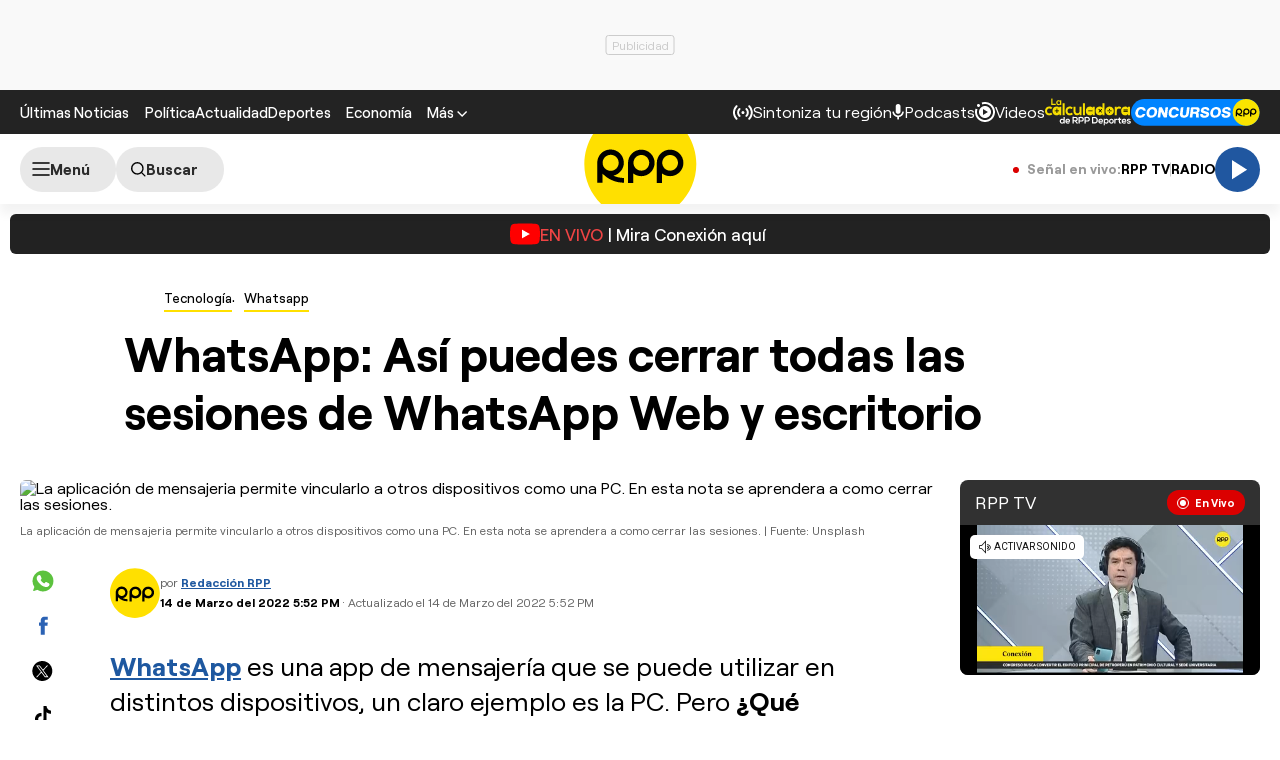

--- FILE ---
content_type: text/html; charset=UTF-8
request_url: https://redirector.rudo.video/mix/register/567ffde3fa319fadf3419efda25619456231dfea/rpptv/stream.js
body_size: 178
content:
var _sh = "567ffde3fa319fadf3419efda25619456231dfea"
var _dpssid = "b22030397891697400aa5758f"
var _channel = "rpptv"
var _ref = "rudo.video/live/rpptv"
var _sid = "ba5t1l1xb2529757481697400aa575ab" 

--- FILE ---
content_type: text/html; charset=utf-8
request_url: https://www.google.com/recaptcha/api2/aframe
body_size: 184
content:
<!DOCTYPE HTML><html><head><meta http-equiv="content-type" content="text/html; charset=UTF-8"></head><body><script nonce="nSzzZ2V7k4Zm1Olsg4LQxA">/** Anti-fraud and anti-abuse applications only. See google.com/recaptcha */ try{var clients={'sodar':'https://pagead2.googlesyndication.com/pagead/sodar?'};window.addEventListener("message",function(a){try{if(a.source===window.parent){var b=JSON.parse(a.data);var c=clients[b['id']];if(c){var d=document.createElement('img');d.src=c+b['params']+'&rc='+(localStorage.getItem("rc::a")?sessionStorage.getItem("rc::b"):"");window.document.body.appendChild(d);sessionStorage.setItem("rc::e",parseInt(sessionStorage.getItem("rc::e")||0)+1);localStorage.setItem("rc::h",'1769210029730');}}}catch(b){}});window.parent.postMessage("_grecaptcha_ready", "*");}catch(b){}</script></body></html>

--- FILE ---
content_type: text/plain; charset=UTF-8
request_url: https://at.teads.tv/fpc?analytics_tag_id=PUB_24690&tfpvi=&gdpr_status=22&gdpr_reason=220&gdpr_consent=&ccpa_consent=&shared_ids=&sv=d656f4a&
body_size: 56
content:
ZWFmNWQ5MWEtZjljNi00MTA2LWE3OTEtMTRjMDI1NGFlZWViIy02LTM=

--- FILE ---
content_type: application/javascript; charset=utf-8
request_url: https://fundingchoicesmessages.google.com/f/AGSKWxW7OOWPpU5NEFf3TjTBlGcglOGAJZncbZLqWdualW_zniEjYivUO9lwOIvTUQk2OsUGrWt1fVVKZ6WL3ripbIy2Xz-vOdJsnwLgaoOP2Q2BwYwP73nWHriIQkaZDDGahoIJBGb0_Ask38QnmS7onM4Th65VEp_-bCRhqIWAmgfdNJnllkV4MRqVnl6q/_/frameads./alwebad__english/adv//adhandler./adv_display.
body_size: -1290
content:
window['8e34efc8-3b69-4950-bd2b-a7e78ae3fa2d'] = true;